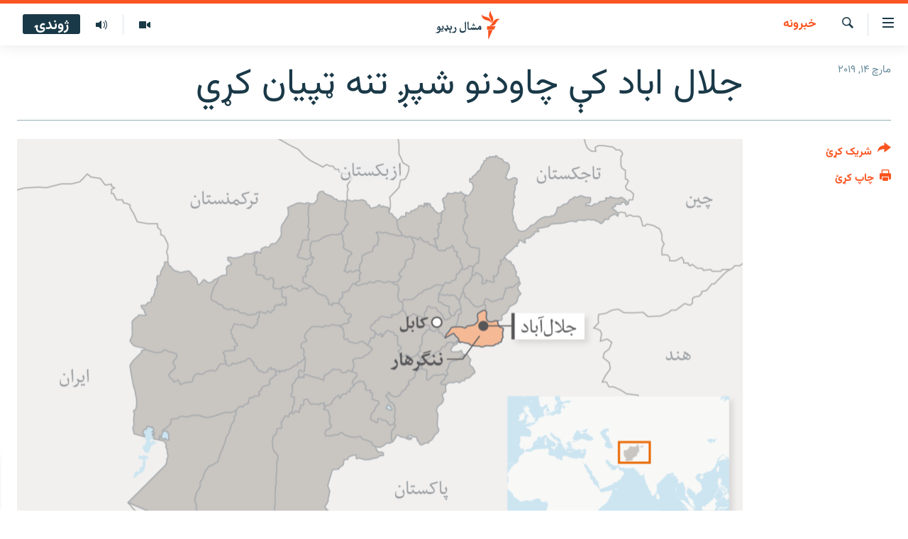

--- FILE ---
content_type: text/html; charset=utf-8
request_url: https://www.mashaalradio.com/a/29821676.html
body_size: 11869
content:

<!DOCTYPE html>
<html lang="ps" dir="rtl" class="no-js">
<head>
<link href="/Content/responsive/RFE/ur-PK/RFE-ur-PK.css?&amp;av=0.0.0.0&amp;cb=370" rel="stylesheet"/>
<script src="https://tags.mashaalradio.com/rferl-pangea/prod/utag.sync.js"></script> <script type='text/javascript' src='https://www.youtube.com/iframe_api' async></script>
<link rel="manifest" href="/manifest.json">
<script type="text/javascript">
//a general 'js' detection, must be on top level in <head>, due to CSS performance
document.documentElement.className = "js";
var cacheBuster = "370";
var appBaseUrl = "/";
var imgEnhancerBreakpoints = [0, 144, 256, 408, 650, 1023, 1597];
var isLoggingEnabled = false;
var isPreviewPage = false;
var isLivePreviewPage = false;
if (!isPreviewPage) {
window.RFE = window.RFE || {};
window.RFE.cacheEnabledByParam = window.location.href.indexOf('nocache=1') === -1;
const url = new URL(window.location.href);
const params = new URLSearchParams(url.search);
// Remove the 'nocache' parameter
params.delete('nocache');
// Update the URL without the 'nocache' parameter
url.search = params.toString();
window.history.replaceState(null, '', url.toString());
} else {
window.addEventListener('load', function() {
const links = window.document.links;
for (let i = 0; i < links.length; i++) {
links[i].href = '#';
links[i].target = '_self';
}
})
}
var pwaEnabled = false;
var swCacheDisabled;
</script>
<meta charset="utf-8" />
<title>جلال اباد کې چاودنو شپږ تنه ټپیان کړي</title>
<meta name="description" content="د ننګرهار چارواکي وایي چې د پنجشنې په ورځ شاوخوا شپږ بجې د جلال اباد ښار لومړۍ ناحیې اړوند فوټبال لوبغالي ته څېرمه درې پرله پسې چاودنو شپږ تنه ټپیان کړي دي.
د ننګرهار ولایت مطبوعاتي مسوول عطاالله خوږیاڼي وایي چې لومړۍ چاودنه د سرک د غاړې ګلدان کې له اېښودلي ماینه شوې&#160;چې زیان لري، دوهمه چاودنه..." />
<meta name="keywords" content="خبرونه" />
<meta name="viewport" content="width=device-width, initial-scale=1.0" />
<meta http-equiv="X-UA-Compatible" content="IE=edge" />
<meta name="robots" content="max-image-preview:large"><meta property="fb:pages" content="283201628374188" />
<meta name="google-site-verification" content="C3pCXRA2wZEuhWSTlUZCyRINOLWqfeOhbQn1ph__Cg0" />
<link href="https://www.mashaalradio.com/a/29821676.html" rel="canonical" />
<meta name="apple-mobile-web-app-title" content="مشال راډیو" />
<meta name="apple-mobile-web-app-status-bar-style" content="black" />
<meta name="apple-itunes-app" content="app-id=475986784, app-argument=//29821676.rtl" />
<meta property="fb:admins" content="فېسبوک ای ډي شمېره" />
<meta content="جلال اباد کې چاودنو شپږ تنه ټپیان کړي" property="og:title" />
<meta content="د ننګرهار چارواکي وایي چې د پنجشنې په ورځ شاوخوا شپږ بجې د جلال اباد ښار لومړۍ ناحیې اړوند فوټبال لوبغالي ته څېرمه درې پرله پسې چاودنو شپږ تنه ټپیان کړي دي.
د ننګرهار ولایت مطبوعاتي مسوول عطاالله خوږیاڼي وایي چې لومړۍ چاودنه د سرک د غاړې ګلدان کې له اېښودلي ماینه شوې چې زیان لري، دوهمه چاودنه..." property="og:description" />
<meta content="article" property="og:type" />
<meta content="https://www.mashaalradio.com/a/29821676.html" property="og:url" />
<meta content="مشال راډيو" property="og:site_name" />
<meta content="https://www.facebook.com/mashaalradio" property="article:publisher" />
<meta content="https://gdb.rferl.org/c40260a3-1ddf-4a50-980f-216cbd7af212_w1200_h630.png" property="og:image" />
<meta content="1200" property="og:image:width" />
<meta content="630" property="og:image:height" />
<meta content="568280086670706" property="fb:app_id" />
<meta content="summary_large_image" name="twitter:card" />
<meta content="@Mashaalradio" name="twitter:site" />
<meta content="https://gdb.rferl.org/c40260a3-1ddf-4a50-980f-216cbd7af212_w1200_h630.png" name="twitter:image" />
<meta content="جلال اباد کې چاودنو شپږ تنه ټپیان کړي" name="twitter:title" />
<meta content="د ننګرهار چارواکي وایي چې د پنجشنې په ورځ شاوخوا شپږ بجې د جلال اباد ښار لومړۍ ناحیې اړوند فوټبال لوبغالي ته څېرمه درې پرله پسې چاودنو شپږ تنه ټپیان کړي دي.
د ننګرهار ولایت مطبوعاتي مسوول عطاالله خوږیاڼي وایي چې لومړۍ چاودنه د سرک د غاړې ګلدان کې له اېښودلي ماینه شوې چې زیان لري، دوهمه چاودنه..." name="twitter:description" />
<link rel="amphtml" href="https://www.mashaalradio.com/amp/29821676.html" />
<script type="application/ld+json">{"articleSection":"خبرونه","isAccessibleForFree":true,"headline":"جلال اباد کې چاودنو شپږ تنه ټپیان کړي","inLanguage":"ur-PK","keywords":"خبرونه","author":{"@type":"Person","name":"مشال راډیو"},"datePublished":"2019-03-14 15:54:26Z","dateModified":"2019-03-14 15:59:26Z","publisher":{"logo":{"width":512,"height":220,"@type":"ImageObject","url":"https://www.mashaalradio.com/Content/responsive/RFE/ur-PK/img/logo.png"},"@type":"NewsMediaOrganization","url":"https://www.mashaalradio.com","sameAs":["https://www.facebook.com/mashaalradio","https://twitter.com/Mashaalradio","https://www.youtube.com/user/mashaalradio","https://www.instagram.com/mashaalradio/"],"name":"مشال راډیو","alternateName":"مشال رېډیو\r\nمشال ریډیو"},"@context":"https://schema.org","@type":"NewsArticle","mainEntityOfPage":"https://www.mashaalradio.com/a/29821676.html","url":"https://www.mashaalradio.com/a/29821676.html","description":"د ننګرهار چارواکي وایي چې د پنجشنې په ورځ شاوخوا شپږ بجې د جلال اباد ښار لومړۍ ناحیې اړوند فوټبال لوبغالي ته څېرمه درې پرله پسې چاودنو شپږ تنه ټپیان کړي دي.\r\n د ننګرهار ولایت مطبوعاتي مسوول عطاالله خوږیاڼي وایي چې لومړۍ چاودنه د سرک د غاړې ګلدان کې له اېښودلي ماینه شوې چې زیان لري، دوهمه چاودنه...","image":{"width":1080,"height":608,"@type":"ImageObject","url":"https://gdb.rferl.org/c40260a3-1ddf-4a50-980f-216cbd7af212_w1080_h608.png"},"name":"جلال اباد کې چاودنو شپږ تنه ټپیان کړي"}</script>
<script src="/Scripts/responsive/infographics.b?v=dVbZ-Cza7s4UoO3BqYSZdbxQZVF4BOLP5EfYDs4kqEo1&amp;av=0.0.0.0&amp;cb=370"></script>
<script src="/Scripts/responsive/loader.b?v=Q26XNwrL6vJYKjqFQRDnx01Lk2pi1mRsuLEaVKMsvpA1&amp;av=0.0.0.0&amp;cb=370"></script>
<link rel="icon" type="image/svg+xml" href="/Content/responsive/RFE/img/webApp/favicon.svg" />
<link rel="alternate icon" href="/Content/responsive/RFE/img/webApp/favicon.ico" />
<link rel="mask-icon" color="#ea6903" href="/Content/responsive/RFE/img/webApp/favicon_safari.svg" />
<link rel="apple-touch-icon" sizes="152x152" href="/Content/responsive/RFE/img/webApp/ico-152x152.png" />
<link rel="apple-touch-icon" sizes="144x144" href="/Content/responsive/RFE/img/webApp/ico-144x144.png" />
<link rel="apple-touch-icon" sizes="114x114" href="/Content/responsive/RFE/img/webApp/ico-114x114.png" />
<link rel="apple-touch-icon" sizes="72x72" href="/Content/responsive/RFE/img/webApp/ico-72x72.png" />
<link rel="apple-touch-icon-precomposed" href="/Content/responsive/RFE/img/webApp/ico-57x57.png" />
<link rel="icon" sizes="192x192" href="/Content/responsive/RFE/img/webApp/ico-192x192.png" />
<link rel="icon" sizes="128x128" href="/Content/responsive/RFE/img/webApp/ico-128x128.png" />
<meta name="msapplication-TileColor" content="#ffffff" />
<meta name="msapplication-TileImage" content="/Content/responsive/RFE/img/webApp/ico-144x144.png" />
<link rel="preload" href="/Content/responsive/fonts/Vazirmatn-Regular.woff2" type="font/woff2" as="font" crossorigin="anonymous" />
<link rel="alternate" type="application/rss+xml" title="RFE/RL - Top Stories [RSS]" href="/api/" />
<link rel="sitemap" type="application/rss+xml" href="/sitemap.xml" />
</head>
<body class=" nav-no-loaded cc_theme pg-article print-lay-article js-category-to-nav nojs-images ">
<script type="text/javascript" >
var analyticsData = {url:"https://www.mashaalradio.com/a/29821676.html",property_id:"438",article_uid:"29821676",page_title:"جلال اباد کې چاودنو شپږ تنه ټپیان کړي",page_type:"article",content_type:"article",subcontent_type:"article",last_modified:"2019-03-14 15:59:26Z",pub_datetime:"2019-03-14 15:54:26Z",pub_year:"2019",pub_month:"03",pub_day:"14",pub_hour:"15",pub_weekday:"Thursday",section:"خبرونه",english_section:"news",byline:"",categories:"news",domain:"www.mashaalradio.com",language:"Pashto",language_service:"RFERL Radio Mashall",platform:"web",copied:"no",copied_article:"",copied_title:"",runs_js:"Yes",cms_release:"8.44.0.0.370",enviro_type:"prod",slug:"",entity:"RFE",short_language_service:"PAK",platform_short:"W",page_name:"جلال اباد کې چاودنو شپږ تنه ټپیان کړي"};
</script>
<noscript><iframe src="https://www.googletagmanager.com/ns.html?id=GTM-WXZBPZ" height="0" width="0" style="display:none;visibility:hidden"></iframe></noscript><script type="text/javascript" data-cookiecategory="analytics">
var gtmEventObject = Object.assign({}, analyticsData, {event: 'page_meta_ready'});window.dataLayer = window.dataLayer || [];window.dataLayer.push(gtmEventObject);
if (top.location === self.location) { //if not inside of an IFrame
var renderGtm = "true";
if (renderGtm === "true") {
(function(w,d,s,l,i){w[l]=w[l]||[];w[l].push({'gtm.start':new Date().getTime(),event:'gtm.js'});var f=d.getElementsByTagName(s)[0],j=d.createElement(s),dl=l!='dataLayer'?'&l='+l:'';j.async=true;j.src='//www.googletagmanager.com/gtm.js?id='+i+dl;f.parentNode.insertBefore(j,f);})(window,document,'script','dataLayer','GTM-WXZBPZ');
}
}
</script>
<!--Analytics tag js version start-->
<script type="text/javascript" data-cookiecategory="analytics">
var utag_data = Object.assign({}, analyticsData, {});
if(typeof(TealiumTagFrom)==='function' && typeof(TealiumTagSearchKeyword)==='function') {
var utag_from=TealiumTagFrom();var utag_searchKeyword=TealiumTagSearchKeyword();
if(utag_searchKeyword!=null && utag_searchKeyword!=='' && utag_data["search_keyword"]==null) utag_data["search_keyword"]=utag_searchKeyword;if(utag_from!=null && utag_from!=='') utag_data["from"]=TealiumTagFrom();}
if(window.top!== window.self&&utag_data.page_type==="snippet"){utag_data.page_type = 'iframe';}
try{if(window.top!==window.self&&window.self.location.hostname===window.top.location.hostname){utag_data.platform = 'self-embed';utag_data.platform_short = 'se';}}catch(e){if(window.top!==window.self&&window.self.location.search.includes("platformType=self-embed")){utag_data.platform = 'cross-promo';utag_data.platform_short = 'cp';}}
(function(a,b,c,d){ a="https://tags.mashaalradio.com/rferl-pangea/prod/utag.js"; b=document;c="script";d=b.createElement(c);d.src=a;d.type="text/java"+c;d.async=true; a=b.getElementsByTagName(c)[0];a.parentNode.insertBefore(d,a); })();
</script>
<!--Analytics tag js version end-->
<!-- Analytics tag management NoScript -->
<noscript>
<img style="position: absolute; border: none;" src="https://ssc.mashaalradio.com/b/ss/bbgprod,bbgentityrferl/1/G.4--NS/1028708897?pageName=rfe%3apak%3aw%3aarticle%3a%d8%ac%d9%84%d8%a7%d9%84%20%d8%a7%d8%a8%d8%a7%d8%af%20%da%a9%db%90%20%da%86%d8%a7%d9%88%d8%af%d9%86%d9%88%20%d8%b4%d9%be%da%96%20%d8%aa%d9%86%d9%87%20%d9%bc%d9%be%db%8c%d8%a7%d9%86%20%da%a9%da%93%d9%8a&amp;c6=%d8%ac%d9%84%d8%a7%d9%84%20%d8%a7%d8%a8%d8%a7%d8%af%20%da%a9%db%90%20%da%86%d8%a7%d9%88%d8%af%d9%86%d9%88%20%d8%b4%d9%be%da%96%20%d8%aa%d9%86%d9%87%20%d9%bc%d9%be%db%8c%d8%a7%d9%86%20%da%a9%da%93%d9%8a&amp;v36=8.44.0.0.370&amp;v6=D=c6&amp;g=https%3a%2f%2fwww.mashaalradio.com%2fa%2f29821676.html&amp;c1=D=g&amp;v1=D=g&amp;events=event1,event52&amp;c16=rferl%20radio%20mashall&amp;v16=D=c16&amp;c5=news&amp;v5=D=c5&amp;ch=%d8%ae%d8%a8%d8%b1%d9%88%d9%86%d9%87&amp;c15=pashto&amp;v15=D=c15&amp;c4=article&amp;v4=D=c4&amp;c14=29821676&amp;v14=D=c14&amp;v20=no&amp;c17=web&amp;v17=D=c17&amp;mcorgid=518abc7455e462b97f000101%40adobeorg&amp;server=www.mashaalradio.com&amp;pageType=D=c4&amp;ns=bbg&amp;v29=D=server&amp;v25=rfe&amp;v30=438&amp;v105=D=User-Agent " alt="analytics" width="1" height="1" /></noscript>
<!-- End of Analytics tag management NoScript -->
<!--*** Accessibility links - For ScreenReaders only ***-->
<section>
<div class="sr-only">
<h2>د لاسرسي ځای</h2>
<ul>
<li><a href="#content" data-disable-smooth-scroll="1">عمومي پاڼې یا موضوع ته لاړ شئ</a></li>
<li><a href="#navigation" data-disable-smooth-scroll="1">عمومي یا کورپاڼې ته لاړ شئ</a></li>
<li><a href="#txtHeaderSearch" data-disable-smooth-scroll="1">لټون ته ورشئ</a></li>
</ul>
</div>
</section>
<div dir="rtl">
<div id="page">
<aside>
<div class="c-lightbox overlay-modal">
<div class="c-lightbox__intro">
<h2 class="c-lightbox__intro-title"></h2>
<button class="btn btn--rounded c-lightbox__btn c-lightbox__intro-next" title="بل">
<span class="ico ico--rounded ico-chevron-forward"></span>
<span class="sr-only">بل</span>
</button>
</div>
<div class="c-lightbox__nav">
<button class="btn btn--rounded c-lightbox__btn c-lightbox__btn--close" title="بندول">
<span class="ico ico--rounded ico-close"></span>
<span class="sr-only">بندول</span>
</button>
<button class="btn btn--rounded c-lightbox__btn c-lightbox__btn--prev" title="پخوانی">
<span class="ico ico--rounded ico-chevron-backward"></span>
<span class="sr-only">پخوانی</span>
</button>
<button class="btn btn--rounded c-lightbox__btn c-lightbox__btn--next" title="بل">
<span class="ico ico--rounded ico-chevron-forward"></span>
<span class="sr-only">بل</span>
</button>
</div>
<div class="c-lightbox__content-wrap">
<figure class="c-lightbox__content">
<span class="c-spinner c-spinner--lightbox">
<img src="/Content/responsive/img/player-spinner.png"
alt="تم شئ"
title="تم شئ" />
</span>
<div class="c-lightbox__img">
<div class="thumb">
<img src="" alt="" />
</div>
</div>
<figcaption>
<div class="c-lightbox__info c-lightbox__info--foot">
<span class="c-lightbox__counter"></span>
<span class="caption c-lightbox__caption"></span>
</div>
</figcaption>
</figure>
</div>
<div class="hidden">
<div class="content-advisory__box content-advisory__box--lightbox">
<span class="content-advisory__box-text">په دې انځور کې ځېنې هغه شیان ښودل شوي چې د ځېنو لپاره ښايي د خپګان یا غوسې وړ وګرځي.</span>
<button class="btn btn--transparent content-advisory__box-btn m-t-md" value="text" type="button">
<span class="btn__text">
د لیدو لپاره کلېک وکړئ
</span>
</button>
</div>
</div>
</div>
<div class="print-dialogue">
<div class="container">
<h3 class="print-dialogue__title section-head">د پرنټولو لارې</h3>
<div class="print-dialogue__opts">
<ul class="print-dialogue__opt-group">
<li class="form__group form__group--checkbox">
<input class="form__check " id="checkboxImages" name="checkboxImages" type="checkbox" checked="checked" />
<label for="checkboxImages" class="form__label m-t-md">انځورونه</label>
</li>
<li class="form__group form__group--checkbox">
<input class="form__check " id="checkboxMultimedia" name="checkboxMultimedia" type="checkbox" checked="checked" />
<label for="checkboxMultimedia" class="form__label m-t-md">انځور او ویډیو</label>
</li>
</ul>
<ul class="print-dialogue__opt-group">
<li class="form__group form__group--checkbox">
<input class="form__check " id="checkboxEmbedded" name="checkboxEmbedded" type="checkbox" checked="checked" />
<label for="checkboxEmbedded" class="form__label m-t-md">له بهره تړل شوی مطلب</label>
</li>
<li class="form__group form__group--checkbox">
<input class="form__check " id="checkboxComments" name="checkboxComments" type="checkbox" />
<label for="checkboxComments" class="form__label m-t-md">تبصرې</label>
</li>
</ul>
</div>
<div class="print-dialogue__buttons">
<button class="btn btn--secondary close-button" type="button" title="لغو کړئ">
<span class="btn__text ">لغو کړئ</span>
</button>
<button class="btn btn-cust-print m-l-sm" type="button" title="چاپ کړئ">
<span class="btn__text ">چاپ کړئ</span>
</button>
</div>
</div>
</div>
<div class="ctc-message pos-fix">
<div class="ctc-message__inner">دا لېنک کاپي شو</div>
</div>
</aside>
<div class="hdr-20 hdr-20--big">
<div class="hdr-20__inner">
<div class="hdr-20__max pos-rel">
<div class="hdr-20__side hdr-20__side--primary d-flex">
<label data-for="main-menu-ctrl" data-switcher-trigger="true" data-switch-target="main-menu-ctrl" class="burger hdr-trigger pos-rel trans-trigger" data-trans-evt="click" data-trans-id="menu">
<span class="ico ico-close hdr-trigger__ico hdr-trigger__ico--close burger__ico burger__ico--close"></span>
<span class="ico ico-menu hdr-trigger__ico hdr-trigger__ico--open burger__ico burger__ico--open"></span>
</label>
<div class="menu-pnl pos-fix trans-target" data-switch-target="main-menu-ctrl" data-trans-id="menu">
<div class="menu-pnl__inner">
<nav class="main-nav menu-pnl__item menu-pnl__item--first">
<ul class="main-nav__list accordeon" data-analytics-tales="false" data-promo-name="link" data-location-name="nav,secnav">
<li class="main-nav__item">
<a class="main-nav__item-name main-nav__item-name--link" href="https://www.mashaalradio.com/" title="کور" >کور</a>
</li>
<li class="main-nav__item">
<a class="main-nav__item-name main-nav__item-name--link" href="/خبرونه" title="لنډ خبرونه" data-item-name="news" >لنډ خبرونه</a>
</li>
<li class="main-nav__item">
<a class="main-nav__item-name main-nav__item-name--link" href="/pakhtunkhwa-tribal-districts" title="پښتونخوا او قبایل" data-item-name="pashtunkhwa" >پښتونخوا او قبایل</a>
</li>
<li class="main-nav__item">
<a class="main-nav__item-name main-nav__item-name--link" href="/بلوچستان" title="بلوچستان" data-item-name="balochistan" >بلوچستان</a>
</li>
<li class="main-nav__item">
<a class="main-nav__item-name main-nav__item-name--link" href="/pakistan-content" title="پاکستان" data-item-name="pakistan" >پاکستان</a>
</li>
<li class="main-nav__item">
<a class="main-nav__item-name main-nav__item-name--link" href="/afghanistan-content" title="افغانستان" data-item-name="afghanistan-reports" >افغانستان</a>
</li>
<li class="main-nav__item">
<a class="main-nav__item-name main-nav__item-name--link" href="/نړیوال_راپورونه" title="نړۍ" data-item-name="world" >نړۍ</a>
</li>
<li class="main-nav__item">
<a class="main-nav__item-name main-nav__item-name--link" href="/intreviews-analysis" title="ځانګړې مرکې، شننې" data-item-name="exclusive-interviews-blogs" >ځانګړې مرکې، شننې</a>
</li>
<li class="main-nav__item">
<a class="main-nav__item-name main-nav__item-name--link" href="/ویډیو" title="انځور او ویډیو" data-item-name="multimedia" >انځور او ویډیو</a>
</li>
<li class="main-nav__item">
<a class="main-nav__item-name main-nav__item-name--link" href="/weekly-programs" title="اوونیزې خپرونې" data-item-name="features" >اوونیزې خپرونې</a>
</li>
<li class="main-nav__item">
<a class="main-nav__item-name main-nav__item-name--link" href="/all-broadcast-programs" title="۱۴ ساعته راډیويي خپرونې" data-item-name="radio_programs" >۱۴ ساعته راډیويي خپرونې</a>
</li>
</ul>
</nav>
<div class="menu-pnl__item">
<a href="https://gandhara.rferl.org" class="menu-pnl__item-link" alt="Gandhara">Gandhara</a>
</div>
<div class="menu-pnl__item menu-pnl__item--social">
<h5 class="menu-pnl__sub-head">موږ وڅارئ</h5>
<a href="https://www.facebook.com/mashaalradio" title="فېسبوک کې مو خپل کړی" data-analytics-text="follow_on_facebook" class="btn btn--rounded btn--social-inverted menu-pnl__btn js-social-btn btn-facebook" target="_blank" rel="noopener">
<span class="ico ico-facebook-alt ico--rounded"></span>
</a>
<a href="https://twitter.com/Mashaalradio" title="په ټویټر کې راسره شی" data-analytics-text="follow_on_twitter" class="btn btn--rounded btn--social-inverted menu-pnl__btn js-social-btn btn-twitter" target="_blank" rel="noopener">
<span class="ico ico-twitter ico--rounded"></span>
</a>
<a href="https://www.youtube.com/user/mashaalradio" title="یوټیوب کې مو ولټوﺉ" data-analytics-text="follow_on_youtube" class="btn btn--rounded btn--social-inverted menu-pnl__btn js-social-btn btn-youtube" target="_blank" rel="noopener">
<span class="ico ico-youtube ico--rounded"></span>
</a>
<a href="https://www.instagram.com/mashaalradio/" title="موږ پر انسټاګرام تعقیب کړئ" data-analytics-text="follow_on_instagram" class="btn btn--rounded btn--social-inverted menu-pnl__btn js-social-btn btn-instagram" target="_blank" rel="noopener">
<span class="ico ico-instagram ico--rounded"></span>
</a>
</div>
<div class="menu-pnl__item">
<a href="/navigation/allsites" class="menu-pnl__item-link">
<span class="ico ico-languages "></span>
د ازادې اروپا راډیو ټولې ووبپاڼې
</a>
</div>
</div>
</div>
<label data-for="top-search-ctrl" data-switcher-trigger="true" data-switch-target="top-search-ctrl" class="top-srch-trigger hdr-trigger">
<span class="ico ico-close hdr-trigger__ico hdr-trigger__ico--close top-srch-trigger__ico top-srch-trigger__ico--close"></span>
<span class="ico ico-search hdr-trigger__ico hdr-trigger__ico--open top-srch-trigger__ico top-srch-trigger__ico--open"></span>
</label>
<div class="srch-top srch-top--in-header" data-switch-target="top-search-ctrl">
<div class="container">
<form action="/s" class="srch-top__form srch-top__form--in-header" id="form-topSearchHeader" method="get" role="search"><label for="txtHeaderSearch" class="sr-only">لټون</label>
<input type="text" id="txtHeaderSearch" name="k" placeholder="متن لټول" accesskey="s" value="" class="srch-top__input analyticstag-event" onkeydown="if (event.keyCode === 13) { FireAnalyticsTagEventOnSearch('search', $dom.get('#txtHeaderSearch')[0].value) }" />
<button title="لټون" type="submit" class="btn btn--top-srch analyticstag-event" onclick="FireAnalyticsTagEventOnSearch('search', $dom.get('#txtHeaderSearch')[0].value) ">
<span class="ico ico-search"></span>
</button></form>
</div>
</div>
<a href="/" class="main-logo-link">
<img src="/Content/responsive/RFE/ur-PK/img/logo-compact.svg" class="main-logo main-logo--comp" alt="د ووبپاڼې نښان">
<img src="/Content/responsive/RFE/ur-PK/img/logo.svg" class="main-logo main-logo--big" alt="د ووبپاڼې نښان">
</a>
</div>
<div class="hdr-20__side hdr-20__side--secondary d-flex">
<a href="/programs/radio" title="ټولې خپرونې" class="hdr-20__secondary-item" data-item-name="audio">
<span class="ico ico-audio hdr-20__secondary-icon"></span>
</a>
<a href="/ویډیو" title="انځور او ویډیو" class="hdr-20__secondary-item" data-item-name="video">
<span class="ico ico-video hdr-20__secondary-icon"></span>
</a>
<a href="/s" title="لټون" class="hdr-20__secondary-item hdr-20__secondary-item--search" data-item-name="search">
<span class="ico ico-search hdr-20__secondary-icon hdr-20__secondary-icon--search"></span>
</a>
<div class="hdr-20__secondary-item live-b-drop">
<div class="live-b-drop__off">
<a href="/live" class="live-b-drop__link" title="ژوندۍ" data-item-name="live">
<span class="badge badge--live-btn badge--live-btn-off">
ژوندۍ
</span>
</a>
</div>
<div class="live-b-drop__on hidden">
<label data-for="live-ctrl" data-switcher-trigger="true" data-switch-target="live-ctrl" class="live-b-drop__label pos-rel">
<span class="badge badge--live badge--live-btn">
ژوندۍ
</span>
<span class="ico ico-close live-b-drop__label-ico live-b-drop__label-ico--close"></span>
</label>
<div class="live-b-drop__panel" id="targetLivePanelDiv" data-switch-target="live-ctrl"></div>
</div>
</div>
<div class="srch-bottom">
<form action="/s" class="srch-bottom__form d-flex" id="form-bottomSearch" method="get" role="search"><label for="txtSearch" class="sr-only">لټون</label>
<input type="search" id="txtSearch" name="k" placeholder="متن لټول" accesskey="s" value="" class="srch-bottom__input analyticstag-event" onkeydown="if (event.keyCode === 13) { FireAnalyticsTagEventOnSearch('search', $dom.get('#txtSearch')[0].value) }" />
<button title="لټون" type="submit" class="btn btn--bottom-srch analyticstag-event" onclick="FireAnalyticsTagEventOnSearch('search', $dom.get('#txtSearch')[0].value) ">
<span class="ico ico-search"></span>
</button></form>
</div>
</div>
<img src="/Content/responsive/RFE/ur-PK/img/logo-print.gif" class="logo-print" alt="د ووبپاڼې نښان">
<img src="/Content/responsive/RFE/ur-PK/img/logo-print_color.png" class="logo-print logo-print--color" alt="د ووبپاڼې نښان">
</div>
</div>
</div>
<script>
if (document.body.className.indexOf('pg-home') > -1) {
var nav2In = document.querySelector('.hdr-20__inner');
var nav2Sec = document.querySelector('.hdr-20__side--secondary');
var secStyle = window.getComputedStyle(nav2Sec);
if (nav2In && window.pageYOffset < 150 && secStyle['position'] !== 'fixed') {
nav2In.classList.add('hdr-20__inner--big')
}
}
</script>
<div class="c-hlights c-hlights--breaking c-hlights--no-item" data-hlight-display="mobile,desktop">
<div class="c-hlights__wrap container p-0">
<div class="c-hlights__nav">
<a role="button" href="#" title="پخوانی">
<span class="ico ico-chevron-backward m-0"></span>
<span class="sr-only">پخوانی</span>
</a>
<a role="button" href="#" title="بل">
<span class="ico ico-chevron-forward m-0"></span>
<span class="sr-only">بل</span>
</a>
</div>
<span class="c-hlights__label">
<span class="">تازه خبر</span>
<span class="switcher-trigger">
<label data-for="more-less-1" data-switcher-trigger="true" class="switcher-trigger__label switcher-trigger__label--more p-b-0" title="نور وګوره">
<span class="ico ico-chevron-down"></span>
</label>
<label data-for="more-less-1" data-switcher-trigger="true" class="switcher-trigger__label switcher-trigger__label--less p-b-0" title="کم وښیاست">
<span class="ico ico-chevron-up"></span>
</label>
</span>
</span>
<ul class="c-hlights__items switcher-target" data-switch-target="more-less-1">
</ul>
</div>
</div> <div id="content">
<main class="container">
<div class="hdr-container">
<div class="row">
<div class="col-category col-xs-12 col-md-2 pull-left"> <div class="category js-category">
<a class="" href="/%D8%AE%D8%A8%D8%B1%D9%88%D9%86%D9%87">خبرونه</a> </div>
</div><div class="col-title col-xs-12 col-md-10 pull-right"> <h1 class="title pg-title">
جلال اباد کې چاودنو شپږ تنه ټپیان کړي
</h1>
</div><div class="col-publishing-details col-xs-12 col-sm-12 col-md-2 pull-left"> <div class="publishing-details ">
<div class="published">
<span class="date" >
<time pubdate="pubdate" datetime="2019-03-14T20:54:26+05:00">
مارچ ۱۴, ۲۰۱۹
</time>
</span>
</div>
</div>
</div><div class="col-lg-12 separator"> <div class="separator">
<hr class="title-line" />
</div>
</div><div class="col-multimedia col-xs-12 col-md-10 pull-right"> <div class="cover-media">
<figure class="media-image js-media-expand">
<div class="img-wrap">
<div class="thumb thumb16_9">
<img src="https://gdb.rferl.org/c40260a3-1ddf-4a50-980f-216cbd7af212_w250_r1_s.png" alt="" />
</div>
</div>
</figure>
</div>
</div><div class="col-xs-12 col-md-2 pull-left article-share pos-rel"> <div class="share--box">
<div class="sticky-share-container" style="display:none">
<div class="container">
<a href="https://www.mashaalradio.com" id="logo-sticky-share">&nbsp;</a>
<div class="pg-title pg-title--sticky-share">
جلال اباد کې چاودنو شپږ تنه ټپیان کړي
</div>
<div class="sticked-nav-actions">
<!--This part is for sticky navigation display-->
<p class="buttons link-content-sharing p-0 ">
<button class="btn btn--link btn-content-sharing p-t-0 " id="btnContentSharing" value="text" role="Button" type="" title="د شریکولو نورې لارې">
<span class="ico ico-share ico--l"></span>
<span class="btn__text ">
شریک کړئ
</span>
</button>
</p>
<aside class="content-sharing js-content-sharing js-content-sharing--apply-sticky content-sharing--sticky"
role="complementary"
data-share-url="https://www.mashaalradio.com/a/29821676.html" data-share-title="جلال اباد کې چاودنو شپږ تنه ټپیان کړي" data-share-text="">
<div class="content-sharing__popover">
<h6 class="content-sharing__title">شریک کړئ</h6>
<button href="#close" id="btnCloseSharing" class="btn btn--text-like content-sharing__close-btn">
<span class="ico ico-close ico--l"></span>
</button>
<ul class="content-sharing__list">
<li class="content-sharing__item">
<div class="ctc ">
<input type="text" class="ctc__input" readonly="readonly">
<a href="" js-href="https://www.mashaalradio.com/a/29821676.html" class="content-sharing__link ctc__button">
<span class="ico ico-copy-link ico--rounded ico--s"></span>
<span class="content-sharing__link-text">لېنک کاپي کړئ</span>
</a>
</div>
</li>
<li class="content-sharing__item">
<a href="https://facebook.com/sharer.php?u=https%3a%2f%2fwww.mashaalradio.com%2fa%2f29821676.html"
data-analytics-text="share_on_facebook"
title="Facebook" target="_blank"
class="content-sharing__link js-social-btn">
<span class="ico ico-facebook ico--rounded ico--s"></span>
<span class="content-sharing__link-text">Facebook</span>
</a>
</li>
<li class="content-sharing__item">
<a href="https://twitter.com/share?url=https%3a%2f%2fwww.mashaalradio.com%2fa%2f29821676.html&amp;text=%d8%ac%d9%84%d8%a7%d9%84+%d8%a7%d8%a8%d8%a7%d8%af+%da%a9%db%90+%da%86%d8%a7%d9%88%d8%af%d9%86%d9%88+%d8%b4%d9%be%da%96+%d8%aa%d9%86%d9%87+%d9%bc%d9%be%db%8c%d8%a7%d9%86+%da%a9%da%93%d9%8a"
data-analytics-text="share_on_twitter"
title="X (Twitter)" target="_blank"
class="content-sharing__link js-social-btn">
<span class="ico ico-twitter ico--rounded ico--s"></span>
<span class="content-sharing__link-text">X (Twitter)</span>
</a>
</li>
<li class="content-sharing__item visible-xs-inline-block visible-sm-inline-block">
<a href="whatsapp://send?text=https%3a%2f%2fwww.mashaalradio.com%2fa%2f29821676.html"
data-analytics-text="share_on_whatsapp"
title="WhatsApp" target="_blank"
class="content-sharing__link js-social-btn">
<span class="ico ico-whatsapp ico--rounded ico--s"></span>
<span class="content-sharing__link-text">WhatsApp</span>
</a>
</li>
<li class="content-sharing__item visible-md-inline-block visible-lg-inline-block">
<a href="https://web.whatsapp.com/send?text=https%3a%2f%2fwww.mashaalradio.com%2fa%2f29821676.html"
data-analytics-text="share_on_whatsapp_desktop"
title="WhatsApp" target="_blank"
class="content-sharing__link js-social-btn">
<span class="ico ico-whatsapp ico--rounded ico--s"></span>
<span class="content-sharing__link-text">WhatsApp</span>
</a>
</li>
<li class="content-sharing__item">
<a href="mailto:?body=https%3a%2f%2fwww.mashaalradio.com%2fa%2f29821676.html&amp;subject=جلال اباد کې چاودنو شپږ تنه ټپیان کړي"
title="Email"
class="content-sharing__link ">
<span class="ico ico-email ico--rounded ico--s"></span>
<span class="content-sharing__link-text">Email</span>
</a>
</li>
</ul>
</div>
</aside>
</div>
</div>
</div>
<div class="links">
<p class="buttons link-content-sharing p-0 ">
<button class="btn btn--link btn-content-sharing p-t-0 " id="btnContentSharing" value="text" role="Button" type="" title="د شریکولو نورې لارې">
<span class="ico ico-share ico--l"></span>
<span class="btn__text ">
شریک کړئ
</span>
</button>
</p>
<aside class="content-sharing js-content-sharing " role="complementary"
data-share-url="https://www.mashaalradio.com/a/29821676.html" data-share-title="جلال اباد کې چاودنو شپږ تنه ټپیان کړي" data-share-text="">
<div class="content-sharing__popover">
<h6 class="content-sharing__title">شریک کړئ</h6>
<button href="#close" id="btnCloseSharing" class="btn btn--text-like content-sharing__close-btn">
<span class="ico ico-close ico--l"></span>
</button>
<ul class="content-sharing__list">
<li class="content-sharing__item">
<div class="ctc ">
<input type="text" class="ctc__input" readonly="readonly">
<a href="" js-href="https://www.mashaalradio.com/a/29821676.html" class="content-sharing__link ctc__button">
<span class="ico ico-copy-link ico--rounded ico--l"></span>
<span class="content-sharing__link-text">لېنک کاپي کړئ</span>
</a>
</div>
</li>
<li class="content-sharing__item">
<a href="https://facebook.com/sharer.php?u=https%3a%2f%2fwww.mashaalradio.com%2fa%2f29821676.html"
data-analytics-text="share_on_facebook"
title="Facebook" target="_blank"
class="content-sharing__link js-social-btn">
<span class="ico ico-facebook ico--rounded ico--l"></span>
<span class="content-sharing__link-text">Facebook</span>
</a>
</li>
<li class="content-sharing__item">
<a href="https://twitter.com/share?url=https%3a%2f%2fwww.mashaalradio.com%2fa%2f29821676.html&amp;text=%d8%ac%d9%84%d8%a7%d9%84+%d8%a7%d8%a8%d8%a7%d8%af+%da%a9%db%90+%da%86%d8%a7%d9%88%d8%af%d9%86%d9%88+%d8%b4%d9%be%da%96+%d8%aa%d9%86%d9%87+%d9%bc%d9%be%db%8c%d8%a7%d9%86+%da%a9%da%93%d9%8a"
data-analytics-text="share_on_twitter"
title="X (Twitter)" target="_blank"
class="content-sharing__link js-social-btn">
<span class="ico ico-twitter ico--rounded ico--l"></span>
<span class="content-sharing__link-text">X (Twitter)</span>
</a>
</li>
<li class="content-sharing__item visible-xs-inline-block visible-sm-inline-block">
<a href="whatsapp://send?text=https%3a%2f%2fwww.mashaalradio.com%2fa%2f29821676.html"
data-analytics-text="share_on_whatsapp"
title="WhatsApp" target="_blank"
class="content-sharing__link js-social-btn">
<span class="ico ico-whatsapp ico--rounded ico--l"></span>
<span class="content-sharing__link-text">WhatsApp</span>
</a>
</li>
<li class="content-sharing__item visible-md-inline-block visible-lg-inline-block">
<a href="https://web.whatsapp.com/send?text=https%3a%2f%2fwww.mashaalradio.com%2fa%2f29821676.html"
data-analytics-text="share_on_whatsapp_desktop"
title="WhatsApp" target="_blank"
class="content-sharing__link js-social-btn">
<span class="ico ico-whatsapp ico--rounded ico--l"></span>
<span class="content-sharing__link-text">WhatsApp</span>
</a>
</li>
<li class="content-sharing__item">
<a href="mailto:?body=https%3a%2f%2fwww.mashaalradio.com%2fa%2f29821676.html&amp;subject=جلال اباد کې چاودنو شپږ تنه ټپیان کړي"
title="Email"
class="content-sharing__link ">
<span class="ico ico-email ico--rounded ico--l"></span>
<span class="content-sharing__link-text">Email</span>
</a>
</li>
</ul>
</div>
</aside>
<p class="link-print visible-md visible-lg buttons p-0">
<button class="btn btn--link btn-print p-t-0" onclick="if (typeof FireAnalyticsTagEvent === 'function') {FireAnalyticsTagEvent({ on_page_event: 'print_story' });}return false" title="کنټرول پي">
<span class="ico ico-print"></span>
<span class="btn__text">چاپ کړئ</span>
</button>
</p>
</div>
</div>
</div>
</div>
</div>
<div class="body-container">
<div class="row">
<div class="col-xs-12 col-sm-12 col-md-10 col-lg-10 pull-right">
<div class="row">
<div class="col-xs-12 col-sm-12 col-md-8 col-lg-8 pull-left bottom-offset content-offset">
<div id="article-content" class="content-floated-wrap fb-quotable">
<div class="wsw">
<p>د ننګرهار چارواکي وایي چې د پنجشنې په ورځ شاوخوا شپږ بجې د جلال اباد ښار لومړۍ ناحیې اړوند فوټبال لوبغالي ته څېرمه درې پرله پسې چاودنو شپږ تنه ټپیان کړي دي.</p>
<p>د ننګرهار ولایت مطبوعاتي مسوول عطاالله خوږیاڼي وایي چې لومړۍ چاودنه د سرک د غاړې ګلدان کې له اېښودلي ماینه شوې چې زیان لري، دوهمه چاودنه امنیتي ځواکونو ځای پر ځای شوي ماین ته ورکړې چې یو تن پکې ټپي شوې او درېمه هغه په یوه ریکشه کې له اېښودلي ماینه شوې چې پینځه تنه یې ټپیان کړي دي.</p>
<p>د سادو چاودنو مسوولیت تر دې دمه چا نه دی منلی.</p>
</div>
</div>
</div>
<div class="col-xs-12 col-sm-12 col-md-4 col-lg-4 pull-left design-top-offset"> <div class="region">
<div class="media-block-wrap" id="wrowblock-7852_21" data-area-id=R1_1>
<h2 class="section-head">
د مشال ځانګړې پاڼې </h2>
<div class="row">
<ul>
<li class="col-xs-12 col-sm-6 col-md-12 col-lg-12 mb-grid">
<div class="media-block ">
<a href="/a/30502850.html" class="img-wrap img-wrap--t-spac img-wrap--size-4 img-wrap--float" title="کورونا وايرس د نړۍ پر نقشه">
<div class="thumb thumb16_9">
<noscript class="nojs-img">
<img src="https://gdb.rferl.org/36168ed1-a027-4141-ade6-10b883d7a569_w100_r1.jpg" alt="" />
</noscript>
<img data-src="https://gdb.rferl.org/36168ed1-a027-4141-ade6-10b883d7a569_w33_r1.jpg" src="" alt="" class=""/>
</div>
</a>
<div class="media-block__content media-block__content--h">
<a href="/a/30502850.html">
<h4 class="media-block__title media-block__title--size-4" title="کورونا وايرس د نړۍ پر نقشه">
کورونا وايرس د نړۍ پر نقشه
</h4>
</a>
</div>
</div>
</li>
<li class="col-xs-12 col-sm-6 col-md-12 col-lg-12 mb-grid">
<div class="media-block ">
<a href="/a/%DA%A9%D8%A7%D9%84%D8%A7%D8%B4%D9%8A%D8%A7%D9%86-%D8%AE%D9%BE%D9%84-%D8%B1%D8%A7%D8%AA%D9%84%D9%88%D9%86%DA%A9%DB%8C-%D9%BE%D9%87-%D8%AE%D8%B7%D8%B1-%DA%A9%DB%90-%D9%88%D9%8A%D9%86%D9%8A/30062897.html" class="img-wrap img-wrap--t-spac img-wrap--size-4 img-wrap--float" title="کالاشيان خپل راتلونکی په خطر کې ويني">
<div class="thumb thumb16_9">
<noscript class="nojs-img">
<img src="https://gdb.rferl.org/6d080b10-8374-458b-9385-54f13db2797e_w100_r1.jpg" alt="" />
</noscript>
<img data-src="https://gdb.rferl.org/6d080b10-8374-458b-9385-54f13db2797e_w33_r1.jpg" src="" alt="" class=""/>
</div>
</a>
<div class="media-block__content media-block__content--h">
<a href="/a/%DA%A9%D8%A7%D9%84%D8%A7%D8%B4%D9%8A%D8%A7%D9%86-%D8%AE%D9%BE%D9%84-%D8%B1%D8%A7%D8%AA%D9%84%D9%88%D9%86%DA%A9%DB%8C-%D9%BE%D9%87-%D8%AE%D8%B7%D8%B1-%DA%A9%DB%90-%D9%88%D9%8A%D9%86%D9%8A/30062897.html">
<h4 class="media-block__title media-block__title--size-4" title="کالاشيان خپل راتلونکی په خطر کې ويني">
کالاشيان خپل راتلونکی په خطر کې ويني
</h4>
</a>
</div>
</div>
</li>
<li class="col-xs-12 col-sm-6 col-md-12 col-lg-12 mb-grid">
<div class="media-block ">
<a href="/a/29118658.html" class="img-wrap img-wrap--t-spac img-wrap--size-4 img-wrap--float" title="تته رڼا">
<div class="thumb thumb16_9">
<noscript class="nojs-img">
<img src="https://gdb.rferl.org/1165afd4-1ab6-46d1-bb40-7af25beb75f8_w100_r1.jpg" alt="" />
</noscript>
<img data-src="https://gdb.rferl.org/1165afd4-1ab6-46d1-bb40-7af25beb75f8_w33_r1.jpg" src="" alt="" class=""/>
</div>
</a>
<div class="media-block__content media-block__content--h">
<a href="/a/29118658.html">
<h4 class="media-block__title media-block__title--size-4" title="تته رڼا">
تته رڼا
</h4>
</a>
</div>
</div>
</li>
<li class="col-xs-12 col-sm-6 col-md-12 col-lg-12 mb-grid">
<div class="media-block ">
<a href="/a/29384676.html" class="img-wrap img-wrap--t-spac img-wrap--size-4 img-wrap--float" title="د پاکستان انتخاباتو نتیجې">
<div class="thumb thumb16_9">
<noscript class="nojs-img">
<img src="https://gdb.rferl.org/74b7319b-48ea-4150-91fe-f24483ded3e3_w100_r1.jpg" alt="" />
</noscript>
<img data-src="https://gdb.rferl.org/74b7319b-48ea-4150-91fe-f24483ded3e3_w33_r1.jpg" src="" alt="" class=""/>
</div>
</a>
<div class="media-block__content media-block__content--h">
<a href="/a/29384676.html">
<h4 class="media-block__title media-block__title--size-4" title="د پاکستان انتخاباتو نتیجې">
د پاکستان انتخاباتو نتیجې
</h4>
</a>
</div>
</div>
</li>
</ul>
</div>
</div>
<div class="media-block-wrap" id="wrowblock-7853_21" data-area-id=R2_1>
<h2 class="section-head">
<a href="/مرکې_شننې"><span class="ico ico-chevron-forward pull-right flip"></span>شننې او تبصرې</a> </h2>
<div class="row">
<ul>
<li class="col-xs-12 col-sm-12 col-md-12 col-lg-12 mb-grid">
<div class="media-block ">
<a href="/a/33619007.html" class="img-wrap img-wrap--t-spac img-wrap--size-2" title="فعالانې وايي کورنۍ باید د انلاین ځورونې له ښکار شویو سره ودرېږي ">
<div class="thumb thumb16_9">
<noscript class="nojs-img">
<img src="https://gdb.rferl.org/0987c7a8-8c50-46a1-d0a8-08de31c8eae4_tv_w160_r1.jpg" alt="فعالانې وايي کورنۍ باید د انلاین ځورونې له ښکار شویو سره ودرېږي " />
</noscript>
<img data-src="https://gdb.rferl.org/0987c7a8-8c50-46a1-d0a8-08de31c8eae4_tv_w100_r1.jpg" src="" alt="فعالانې وايي کورنۍ باید د انلاین ځورونې له ښکار شویو سره ودرېږي " class=""/>
</div>
<span class="ico ico-video ico--media-type"></span>
</a>
<div class="media-block__content">
<a href="/a/33619007.html">
<h4 class="media-block__title media-block__title--size-2" title="فعالانې وايي کورنۍ باید د انلاین ځورونې له ښکار شویو سره ودرېږي ">
فعالانې وايي کورنۍ باید د انلاین ځورونې له ښکار شویو سره ودرېږي
</h4>
</a>
</div>
</div>
</li>
<li class="col-xs-12 col-sm-12 col-md-12 col-lg-12 mb-grid">
<div class="media-block ">
<a href="/a/33618342.html" class="img-wrap img-wrap--t-spac img-wrap--size-2" title="پر ښځو د تشدد زیاتره پېښې ولې نه رپورټ کېږي؟">
<div class="thumb thumb16_9">
<noscript class="nojs-img">
<img src="https://gdb.rferl.org/a76cf240-9d3d-472a-1c06-08de31b52ade_tv_w160_r1.jpg" alt="پر ښځو د تشدد زیاتره پېښې ولې نه رپورټ کېږي؟" />
</noscript>
<img data-src="https://gdb.rferl.org/a76cf240-9d3d-472a-1c06-08de31b52ade_tv_w100_r1.jpg" src="" alt="پر ښځو د تشدد زیاتره پېښې ولې نه رپورټ کېږي؟" class=""/>
</div>
<span class="ico ico-video ico--media-type"></span>
</a>
<div class="media-block__content">
<a href="/a/33618342.html">
<h4 class="media-block__title media-block__title--size-2" title="پر ښځو د تشدد زیاتره پېښې ولې نه رپورټ کېږي؟">
پر ښځو د تشدد زیاتره پېښې ولې نه رپورټ کېږي؟
</h4>
</a>
</div>
</div>
</li>
<li class="col-xs-12 col-sm-12 col-md-12 col-lg-12 mb-grid">
<div class="media-block ">
<a href="/a/33615054.html" class="img-wrap img-wrap--t-spac img-wrap--size-2" title="سمیرا شمس وايي، د مېرمنو پرمختګ لپاره د سړو ډاډګیرنه ډېره ضروري ده">
<div class="thumb thumb16_9">
<noscript class="nojs-img">
<img src="https://gdb.rferl.org/9bc60a0a-5c54-421d-cfe5-08de31c8eae4_tv_w160_r1.jpg" alt="سمیرا شمس وايي، د مېرمنو پرمختګ لپاره د سړو ډاډګیرنه ډېره ضروري ده" />
</noscript>
<img data-src="https://gdb.rferl.org/9bc60a0a-5c54-421d-cfe5-08de31c8eae4_tv_w100_r1.jpg" src="" alt="سمیرا شمس وايي، د مېرمنو پرمختګ لپاره د سړو ډاډګیرنه ډېره ضروري ده" class=""/>
</div>
<span class="ico ico-video ico--media-type"></span>
</a>
<div class="media-block__content">
<a href="/a/33615054.html">
<h4 class="media-block__title media-block__title--size-2" title="سمیرا شمس وايي، د مېرمنو پرمختګ لپاره د سړو ډاډګیرنه ډېره ضروري ده">
سمیرا شمس وايي، د مېرمنو پرمختګ لپاره د سړو ډاډګیرنه ډېره ضروري ده
</h4>
</a>
</div>
</div>
</li>
<li class="col-xs-12 col-sm-12 col-md-12 col-lg-12 mb-grid">
<div class="media-block ">
<a href="/a/33606277.html" class="img-wrap img-wrap--t-spac img-wrap--size-2" title="ډاکتر اعظم د خپلې رومانوي شاعرۍ له وجې زیات شهرت ترلاسه کړ">
<div class="thumb thumb16_9">
<noscript class="nojs-img">
<img src="https://gdb.rferl.org/85385c9d-97c8-4a15-9cda-08de2bf6eb80_tv_w160_r1.jpg" alt="ډاکتر اعظم د خپلې رومانوي شاعرۍ له وجې زیات شهرت ترلاسه کړ" />
</noscript>
<img data-src="https://gdb.rferl.org/85385c9d-97c8-4a15-9cda-08de2bf6eb80_tv_w100_r1.jpg" src="" alt="ډاکتر اعظم د خپلې رومانوي شاعرۍ له وجې زیات شهرت ترلاسه کړ" class=""/>
</div>
<span class="ico ico-video ico--media-type"></span>
</a>
<div class="media-block__content">
<a href="/a/33606277.html">
<h4 class="media-block__title media-block__title--size-2" title="ډاکتر اعظم د خپلې رومانوي شاعرۍ له وجې زیات شهرت ترلاسه کړ">
ډاکتر اعظم د خپلې رومانوي شاعرۍ له وجې زیات شهرت ترلاسه کړ
</h4>
</a>
</div>
</div>
</li>
<li class="col-xs-12 col-sm-12 col-md-12 col-lg-12 mb-grid">
<div class="media-block ">
<a href="/a/33598981.html" class="img-wrap img-wrap--t-spac img-wrap--size-2" title="د معیاري او ډېرې شاعرۍ کولو باوجود منظور چشتي اپرېدي ولې زیات شهرت ترلاسه نه کړ؟ ">
<div class="thumb thumb16_9">
<noscript class="nojs-img">
<img src="https://gdb.rferl.org/4c013993-65b7-4b19-6b83-08de272bf853_tv_w160_r1.jpg" alt="د معیاري او ډېرې شاعرۍ کولو باوجود منظور چشتي اپرېدي ولې زیات شهرت ترلاسه نه کړ؟ " />
</noscript>
<img data-src="https://gdb.rferl.org/4c013993-65b7-4b19-6b83-08de272bf853_tv_w100_r1.jpg" src="" alt="د معیاري او ډېرې شاعرۍ کولو باوجود منظور چشتي اپرېدي ولې زیات شهرت ترلاسه نه کړ؟ " class=""/>
</div>
<span class="ico ico-video ico--media-type"></span>
</a>
<div class="media-block__content">
<a href="/a/33598981.html">
<h4 class="media-block__title media-block__title--size-2" title="د معیاري او ډېرې شاعرۍ کولو باوجود منظور چشتي اپرېدي ولې زیات شهرت ترلاسه نه کړ؟ ">
د معیاري او ډېرې شاعرۍ کولو باوجود منظور چشتي اپرېدي ولې زیات شهرت ترلاسه نه کړ؟
</h4>
</a>
</div>
</div>
</li>
</ul>
</div><a class="link-more" href="/intreviews-analysis">نور</a>
</div>
</div>
</div>
</div>
</div>
</div>
</div>
</main>
<div class="container">
<div class="row">
<div class="col-xs-12 col-sm-12 col-md-12 col-lg-12">
<div class="slide-in-wg suspended" data-cookie-id="wgt-75871-0">
<div class="wg-hiding-area">
<span class="ico ico-arrow-right"></span>
<div class="media-block-wrap">
<h2 class="section-head">سپارښتنه</h2>
<div class="row">
<ul>
<li class="col-xs-12 col-sm-12 col-md-12 col-lg-12 mb-grid">
<div class="media-block ">
<a href="/a/33618030.html" class="img-wrap img-wrap--t-spac img-wrap--size-4 img-wrap--float" title="په جاپان کې زلزلې لسګونه کسان ژوبل کړي دي">
<div class="thumb thumb16_9">
<noscript class="nojs-img">
<img src="https://gdb.rferl.org/4c6892bb-6b37-4402-84c8-76983ae26785_w100_r1.jpg" alt="د جاپان په ټوکوهو ښاریه کې یو ګاډی د زلزلې له وجې د وران شوي سړک خرابېدو له وجې بند پاتې دی - انځور ډېسېمبر ۹، کال ۲۰۲۵" />
</noscript>
<img data-src="https://gdb.rferl.org/4c6892bb-6b37-4402-84c8-76983ae26785_w33_r1.jpg" src="" alt="د جاپان په ټوکوهو ښاریه کې یو ګاډی د زلزلې له وجې د وران شوي سړک خرابېدو له وجې بند پاتې دی - انځور ډېسېمبر ۹، کال ۲۰۲۵" class=""/>
</div>
</a>
<div class="media-block__content media-block__content--h">
<a href="/a/33618030.html">
<h4 class="media-block__title media-block__title--size-4" title="په جاپان کې زلزلې لسګونه کسان ژوبل کړي دي">
په جاپان کې زلزلې لسګونه کسان ژوبل کړي دي
</h4>
</a>
</div>
</div>
</li>
</ul>
</div>
</div>
</div>
</div>
</div>
</div>
</div>
<a class="btn pos-abs p-0 lazy-scroll-load" data-ajax="true" data-ajax-mode="replace" data-ajax-update="#ymla-section" data-ajax-url="/part/section/5/7578" href="/p/7578.html" loadonce="true" title="لوست ته دوام ورکړئ">​</a> <div id="ymla-section" class="clear ymla-section"></div>
</div>
<footer role="contentinfo">
<div id="foot" class="foot">
<div class="container">
<div class="foot-nav collapsed" id="foot-nav">
<div class="menu">
<ul class="items">
<li class="socials block-socials">
<span class="handler" id="socials-handler">
موږ وڅارئ
</span>
<div class="inner">
<ul class="subitems follow">
<li>
<a href="https://www.facebook.com/mashaalradio" title="فېسبوک کې مو خپل کړی" data-analytics-text="follow_on_facebook" class="btn btn--rounded js-social-btn btn-facebook" target="_blank" rel="noopener">
<span class="ico ico-facebook-alt ico--rounded"></span>
</a>
</li>
<li>
<a href="https://twitter.com/Mashaalradio" title="په ټویټر کې راسره شی" data-analytics-text="follow_on_twitter" class="btn btn--rounded js-social-btn btn-twitter" target="_blank" rel="noopener">
<span class="ico ico-twitter ico--rounded"></span>
</a>
</li>
<li>
<a href="https://www.youtube.com/user/mashaalradio" title="یوټیوب کې مو ولټوﺉ" data-analytics-text="follow_on_youtube" class="btn btn--rounded js-social-btn btn-youtube" target="_blank" rel="noopener">
<span class="ico ico-youtube ico--rounded"></span>
</a>
</li>
<li>
<a href="https://www.instagram.com/mashaalradio/" title="موږ پر انسټاګرام تعقیب کړئ" data-analytics-text="follow_on_instagram" class="btn btn--rounded js-social-btn btn-instagram" target="_blank" rel="noopener">
<span class="ico ico-instagram ico--rounded"></span>
</a>
</li>
<li>
<a href="/rssfeeds" title="ار اېس اېس" data-analytics-text="follow_on_rss" class="btn btn--rounded js-social-btn btn-rss" >
<span class="ico ico-rss ico--rounded"></span>
</a>
</li>
<li>
<a href="/podcasts" title="پاډکاسټ" data-analytics-text="follow_on_podcast" class="btn btn--rounded js-social-btn btn-podcast" >
<span class="ico ico-podcast ico--rounded"></span>
</a>
</li>
</ul>
</div>
</li>
<li class="block-primary collapsed collapsible item">
<span class="handler">
زموږ له پاڼې
<span title="توکمه وتړئ" class="ico ico-chevron-up"></span>
<span title="توکمه پرانیزئ" class="ico ico-chevron-down"></span>
<span title="ورګډول" class="ico ico-plus"></span>
<span title="لرې کړئ" class="ico ico-minus"></span>
</span>
<div class="inner">
<ul class="subitems">
<li class="subitem">
<a class="handler" href="/ویډیو" title="ټولې ویډیوګانې" >ټولې ویډیوګانې</a>
</li>
<li class="subitem">
<a class="handler" href="/pakhtunkhwa-tribal-districts" title="پښتونخوا" >پښتونخوا</a>
</li>
<li class="subitem">
<a class="handler" href="/afghanistan-content" title="د افغانستان اړوند مطالب" >د افغانستان اړوند مطالب</a>
</li>
<li class="subitem">
<a class="handler" href="/pakistan-content" title="پاکستان" >پاکستان</a>
</li>
<li class="subitem">
<a class="handler" href="/بلوچستان" title="د بلوچستان اړوند مطالب" >د بلوچستان اړوند مطالب</a>
</li>
<li class="subitem">
<a class="handler" href="https://www.mashaalradio.com/schedule/radio/78" title="د خپرونو جدول" >د خپرونو جدول</a>
</li>
<li class="subitem">
<a class="handler" href="/exclusive-content" title="ځانګړې پاڼې او مطالب" >ځانګړې پاڼې او مطالب</a>
</li>
</ul>
</div>
</li>
<li class="block-primary collapsed collapsible item">
<span class="handler">
عمومي معلومات
<span title="توکمه وتړئ" class="ico ico-chevron-up"></span>
<span title="توکمه پرانیزئ" class="ico ico-chevron-down"></span>
<span title="ورګډول" class="ico ico-plus"></span>
<span title="لرې کړئ" class="ico ico-minus"></span>
</span>
<div class="inner">
<ul class="subitems">
<li class="subitem">
<a class="handler" href="/aboutmashaal" title="زموږ په اړه" >زموږ په اړه</a>
</li>
<li class="subitem">
<a class="handler" href="/debaterules" title="د مشال راډيو بحثونو کې د ګډون قواعد" >د مشال راډيو بحثونو کې د ګډون قواعد</a>
</li>
<li class="subitem">
<a class="handler" href="p/4990.html" title="د مطالبو بیاخپرونه، د غږ او ویډیو بیاکارونه" >د مطالبو بیاخپرونه، د غږ او ویډیو بیاکارونه</a>
</li>
<li class="subitem">
<a class="handler" href="p/7422.html" title="د شخصي راز ساتنې تګلاره" >د شخصي راز ساتنې تګلاره</a>
</li>
<li class="subitem">
<a class="handler" href="/p/4989.html" title="له موږ سره اړیکي" >له موږ سره اړیکي</a>
</li>
<li class="subitem">
<a class="handler" href="/howtosearch" title="ووبپاڼه کې د لټون طریقه" >ووبپاڼه کې د لټون طریقه</a>
</li>
<li class="subitem">
<a class="handler" href="/radio/waves/" title="د مشال راډیو څپې" >د مشال راډیو څپې</a>
</li>
</ul>
</div>
</li>
<li class="block-secondary collapsed collapsible item">
<span class="handler">
رسنۍ
<span title="توکمه وتړئ" class="ico ico-chevron-up"></span>
<span title="توکمه پرانیزئ" class="ico ico-chevron-down"></span>
<span title="ورګډول" class="ico ico-plus"></span>
<span title="لرې کړئ" class="ico ico-minus"></span>
</span>
<div class="inner">
<ul class="subitems">
<li class="subitem">
<a class="handler" href="https://www.rferl.org/Radio-Mashaal" title="Mashaal Radio (English)" target="_blank" rel="noopener">Mashaal Radio (English)</a>
</li>
<li class="subitem">
<a class="handler" href="https://pa.azadiradio.com/" title="ازادي راډیو" target="_blank" rel="noopener">ازادي راډیو</a>
</li>
<li class="subitem">
<a class="handler" href="https://www.voadeewaradio.com/" title="ډیوه راډیو" target="_blank" rel="noopener">ډیوه راډیو</a>
</li>
<li class="subitem">
<a class="handler" href="http://www.pashtovoa.com/" title="اشنا راډیو" target="_blank" rel="noopener">اشنا راډیو</a>
</li>
</ul>
</div>
</li>
</ul>
</div>
</div>
<div class="foot__item foot__item--copyrights">
<p class="copyright">د دې ووبپاڼې د ټولو مطالبو حقوق له مشال راډیو سره خوندي دي</p>
</div>
</div>
</div>
</footer> </div>
</div>
<script src="https://cdn.onesignal.com/sdks/web/v16/OneSignalSDK.page.js" defer></script>
<script>
if (!isPreviewPage) {
window.OneSignalDeferred = window.OneSignalDeferred || [];
OneSignalDeferred.push(function(OneSignal) {
OneSignal.init({
appId: "3cb13a39-cf4c-4624-8a7d-bf8ab80886f9",
});
});
}
</script> <script defer src="/Scripts/responsive/serviceWorkerInstall.js?cb=370"></script>
<script type="text/javascript">
// opera mini - disable ico font
if (navigator.userAgent.match(/Opera Mini/i)) {
document.getElementsByTagName("body")[0].className += " can-not-ff";
}
// mobile browsers test
if (typeof RFE !== 'undefined' && RFE.isMobile) {
if (RFE.isMobile.any()) {
document.getElementsByTagName("body")[0].className += " is-mobile";
}
else {
document.getElementsByTagName("body")[0].className += " is-not-mobile";
}
}
</script>
<script src="/conf.js?x=370" type="text/javascript"></script>
<div class="responsive-indicator">
<div class="visible-xs-block">XS</div>
<div class="visible-sm-block">SM</div>
<div class="visible-md-block">MD</div>
<div class="visible-lg-block">LG</div>
</div>
<script type="text/javascript">
var bar_data = {
"apiId": "29821676",
"apiType": "1",
"isEmbedded": "0",
"culture": "ur-PK",
"cookieName": "cmsLoggedIn",
"cookieDomain": "www.mashaalradio.com"
};
</script>
<div id="scriptLoaderTarget" style="display:none;contain:strict;"></div>
</body>
</html>